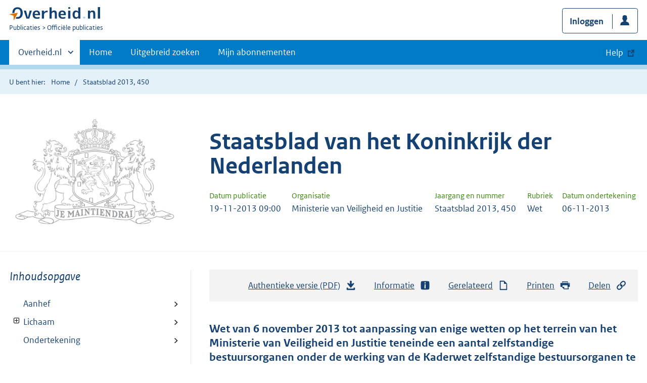

--- FILE ---
content_type: text/html; charset=utf-8
request_url: https://zoek.officielebekendmakingen.nl/stb-2013-450.html
body_size: 12690
content:

<!DOCTYPE html>
<html lang="nl" class="env-prod">
<head>
    <meta charset="utf-8">

    <meta http-equiv="X-UA-Compatible" content="IE=edge">
    <meta name="viewport" content="width=device-width,initial-scale=1">

    <title>Staatsblad 2013, 450 | Overheid.nl &gt; Offici&#xEB;le bekendmakingen</title>

    
                <meta name="OVERHEIDop.behandeldDossier" content="33554" />
            <meta name="DC.type" data-scheme="OVERHEID.Informatietype" content="offici&#xEB;le publicatie" />
            <meta name="OVERHEIDop.datumOndertekening" data-scheme="DCTERMS.W3CDTF" content="2013-11-06" />
            <meta name="DCTERMS.issued" data-scheme="DCTERMS.W3CDTF" content="2013-11-19" />
            <meta name="OVERHEIDop.doctype" content="Offici&#xEB;le Publicaties, versie 1.1" />
            <meta name="DC.identifier" data-scheme="OVERHEIDop.StbID" content="stb-2013-450" />
            <meta name="OVERHEIDop.jaargang" data-scheme="DCTERMS.W3CDTF" content="2013" />
            <meta name="OVERHEID.category" data-scheme="OVERHEID.TaxonomieBeleidsagenda" content="Bestuur | Organisatie en beleid" />
            <meta name="OVERHEID.category" data-scheme="OVERHEID.TaxonomieBeleidsagenda" content="Recht | Organisatie en beleid" />
            <meta name="OVERHEID.organisationType" data-scheme="OVERHEID.Organisatietype" content="ministerie" />
            <meta name="DCTERMS.available" data-scheme="DCTERMS.W3CDTF" content="2013-11-19" />
            <meta name="OVERHEIDop.publicationName" content="Staatsblad" />
            <meta name="OVERHEIDop.publicationIssue" content="450" />
            <meta name="DC.creator" data-scheme="OVERHEID.Ministerie" content="Ministerie van Veiligheid en Justitie" />
            <meta name="DC.type" data-scheme="OVERHEIDop.Staatsblad" content="Wet" />
            <meta name="DCTERMS.language" data-scheme="DCTERMS.RFC4646" content="nl" />
            <meta name="DC.title" content="Wet van 6 november 2013 tot aanpassing van enige wetten op het terrein van het Ministerie van Veiligheid en Justitie teneinde een aantal zelfstandige bestuursorganen onder de werking van de Kaderwet zelfstandige bestuursorganen te brengen" />
            <meta name="DCTERMS.publisher" data-scheme="OVERHEID.Ministerie" content="Ministerie van Justitie" />



    <link rel="icon" type="image/png" sizes="32x32" href="/static/afbeeldingen/overheidnl.png" />
    <link rel="icon" type="image/png" sizes="96x96" href="/static/afbeeldingen/overheidnl.png" />
    <link rel="icon" type="image/png" sizes="16x16" href="/static/afbeeldingen/overheidnl.png" />

    
    <link rel="stylesheet" href="/static/cb_css/main.css" />
    <link rel="stylesheet" href="/static/cb_css/print.css" />
    <link rel="stylesheet" href="/css/rps_cb.css" />
    
</head>
<body>
        <!-- Start Piwik PRO Tag Manager code -->
        <script type="text/javascript">
            (function (window, document, dataLayerName, id) {
                window[dataLayerName] = window[dataLayerName] || [], window[dataLayerName].push({ start: (new Date).getTime(), event: "stg.start" }); var scripts = document.getElementsByTagName('script')[0], tags = document.createElement('script');
                function stgCreateCookie(a, b, c) { var d = ""; if (c) { var e = new Date; e.setTime(e.getTime() + 24 * c * 60 * 60 * 1e3), d = "; expires=" + e.toUTCString() } document.cookie = a + "=" + b + d + "; path=/; Secure" }
                var isStgDebug = (window.location.href.match("stg_debug") || document.cookie.match("stg_debug")) && !window.location.href.match("stg_disable_debug"); stgCreateCookie("stg_debug", isStgDebug ? 1 : "", isStgDebug ? 14 : -1);
                var qP = []; dataLayerName !== "dataLayer" && qP.push("data_layer_name=" + dataLayerName), qP.push("use_secure_cookies"), isStgDebug && qP.push("stg_debug"); var qPString = qP.length > 0 ? ("?" + qP.join("&")) : "";
                tags.async = !0, tags.src = "https://koop.piwik.pro/containers/" + id + ".js" + qPString, scripts.parentNode.insertBefore(tags, scripts);
                !function (a, n, i) { a[n] = a[n] || {}; for (var c = 0; c < i.length; c++)!function (i) { a[n][i] = a[n][i] || {}, a[n][i].api = a[n][i].api || function () { var a = [].slice.call(arguments, 0); "string" == typeof a[0] && window[dataLayerName].push({ event: n + "." + i + ":" + a[0], parameters: [].slice.call(arguments, 1) }) } }(i[c]) }(window, "ppms", ["tm", "cm"]);
            })(window, document, 'dataLayer', 'f8b9eee5-8d9c-4ea1-abd5-83e174f29813');
        </script>
        <!-- End Piwik PRO Tag Manager code -->
    <div class="skiplinks container">
<a  href="#content">Direct naar content</a>
<a  href="#nav">Navigatie</a>
<a  href="#header">Contextinformatie</a>
<a  href="#broodtekst">Publicatie</a>
<a  href="#acties">Acties</a>
<a  href="#sidebar">Inhoudsopgave</a>
<a  href="#gerelateerd">Gerelateerde informatie</a>
</div>
<header class="header">
<div class="header__start">
<div class="container">
<button  type="button" class="hidden-desktop button button--icon-hamburger" data-handler="toggle-nav" aria-controls="nav" aria-expanded="false">Menu</button>
<div class="logo ">
<a id="logo-link" href="https://www.overheid.nl"><img src="/static/images/logo.svg" alt="Logo Overheid.nl, ga naar de startpagina overheid.nl" /></a>
<p class="logo__you-are-here"><span class="visually-hidden">U bent nu hier: </span>
<span>Publicaties</span>
<span>Officiële publicaties</span>
</p>
</div>

<div class="header__meta">
<a id="profile-button-login" class="button icon-bg icon--profile" href="/mijnabonnementen/inloggen" role="button" >Inloggen</a>

</div>
</div>
</div>
<nav class="header__nav header__nav--closed" id="nav">
<h2 class="visually-hidden">Primaire navigatie</h2>
<div class="container">
<ul class="header__primary-nav list list--unstyled">
<li class="hidden-mobile"><a href="#other-sites" data-handler="toggle-other-sites" data-decorator="init-toggle-other-sites"><span class="visually-hidden">Andere sites binnen </span>Overheid.nl</a></li>
<li><a href="https://www.officielebekendmakingen.nl/" class="" >Home</a></li>
<li><a href="/uitgebreidzoeken" class="" >Uitgebreid zoeken</a></li>
<li><a href="/mijnabonnementen" class="" >Mijn abonnementen</a></li>
<li><a class="button secondary is-external" href="https://www.overheid.nl/help/officiele-bekendmakingen/" role="button">Help</a></li>
</ul>
<a href="#other-sites" class="hidden-desktop" data-handler="toggle-other-sites" data-decorator="init-toggle-other-sites"><span class="visually-hidden">Andere sites binnen </span>Overheid.nl</a>
</div>
</nav>
</header>
<div class="header__more" id="other-sites">
<div class="container columns">
<div>
<h2>Berichten over uw Buurt</h2>
<p>Zoals vergunningen, bouwplannen en lokale regelgeving.</p>
<ul class="list list--linked">
<li><a href="https://overheid.nl/berichten-over-uw-buurt/rondom-uw-woonadres">Rondom uw woonadres</a></li>
<li><a href="https://overheid.nl/berichten-over-uw-buurt">Rondom een zelfgekozen adres</a></li>
</ul>
</div>
<div>
<h2>Dienstverlening</h2>
<p>Zoals belastingen, uitkeringen en subsidies.</p>
<ul class="list list--linked">
<li><a href="https://overheid.nl/dienstverlening">Naar dienstverlening</a></li>
</ul>
</div>
<div>
<h2>Beleid & regelgeving</h2>
<p>Officiële publicaties van de overheid.</p>
<ul class="list list--linked">
<li><a href="https://overheid.nl/beleid-en-regelgeving">Naar beleid & regelgeving</a></li>
</ul>
</div>
<div>
<h2>Contactgegevens overheden</h2>
<p>Adressen en contactpersonen van overheidsorganisaties.</p>
<ul class="list list--linked">
<li><a href="https://organisaties.overheid.nl">Naar overheidsorganisaties</a></li>
</ul>
</div>
</div>
</div>

    <div class="row row--page-opener">
        <div class="container">
            <div class="breadcrumb">
<p>U bent hier:</p>
<ol>
<li>
<a  href="https://www.officielebekendmakingen.nl/">Home</a>
</li>
<li>
Staatsblad 2013, 450
</li>
</ol>
</div>

        </div>
    </div>
    



<header class="documentbanner" id="header">
<div class="documentbanner__logo">
<img src="/static/afbeeldingen/logos/maintiendrai-grijs.png"  alt="Logo van Rijkswapen" />
</div>
<div class="documentbanner__content">
<article>
<h2>Staatsblad van het Koninkrijk der Nederlanden</h2>
<table class="table table--dataintro table--mobiletransform">
<thead>
<tr>
<th>Datum publicatie</th>
<th>Organisatie</th>
<th>Jaargang en nummer</th>
<th>Rubriek</th>
<th>Datum ondertekening</th>
</tr>
</thead>
<tbody>
<tr>
<td data-before="Datum publicatie">
<time datetime="2013-11-19 09:00" class="u-nobreak">19-11-2013 09:00</time>
</td>
<td data-before="Organisatie">
Ministerie van Veiligheid en Justitie
</td>
<td data-before="Jaargang en nummer">
Staatsblad 2013, 450
</td>
<td data-before="Rubriek">
Wet
</td>
<td data-before="Datum ondertekening">
<time datetime="2013-11-06 00:00" class="u-nobreak">06-11-2013</time>
</td>
</tr>
</tbody>
</table>
</article>
</div>
</header>


<div class="container columns columns--sticky-sidebar">
    

<div class="columns--sticky-sidebar__sidebar" role="complementary" data-decorator="add-mobile-foldability" id="toggleable-1">
    <div id="sidebar">
            <h3 class="nav-sub__heading "><i>Inhoudsopgave</i></h3>
            <div data-decorator="init-legacytreeview">
                <ul class="nav nav-tree" id="myTree" data-toggle="nav-tree">
                    
         <ul class="toc">
            <li class="first"><a href="#d16e50">Aanhef</a></li>
            <li class="first"><a href="#d16e62">Lichaam</a><ul class="toc">
                  <li><a href="#d16e65">ARTIKEL I</a><ul class="toc">
                        <li><a href="#d16e157">Artikel 55</a></li>
                        <li><a href="#d16e182">Artikel 58</a></li>
                        <li><a href="#d16e195">Artikel 59</a></li>
                        <li><a href="#d16e209">Artikel 59a</a></li>
                     </ul>
                  </li>
                  <li><a href="#d16e229">ARTIKEL II</a><ul class="toc">
                        <li><a href="#d16e383">Artikel 15</a></li>
                     </ul>
                  </li>
                  <li><a href="#d16e394">ARTIKEL III</a></li>
                  <li><a href="#d16e442">ARTIKEL IV</a><ul class="toc">
                        <li><a href="#d16e631">Artikel 21</a></li>
                        <li><a href="#d16e647">Artikel 22</a></li>
                     </ul>
                  </li>
                  <li><a href="#d16e664">ARTIKEL IVa</a></li>
                  <li><a href="#d16e737">ARTIKEL V</a></li>
                  <li><a href="#d16e743">ARTIKEL VI</a></li>
               </ul>
            </li>
            <li class="first"><a href="#d16e749">Ondertekening</a></li>
         </ul>
      
                </ul>
            </div>
            <h3 class="nav-sub__heading" id="extrainformatie">Extra informatie</h3>
<ul  class="nav-sub ">
<li class="nav-sub__item ">
<a id="infoPublicatie" href="stb-2013-450" class="nav-sub__link  " >Informatie over publicatie</a>
</li>
</ul>

        
<input type="hidden" id="hdnPublicatieId" value="stb-2013-450" />

    <h3 class="nav-sub__heading" id="gerelateerd">Gerelateerd</h3>


<h4 class="facet--heading">Publicaties over kamerdossier</h4>
<ul  class="list list--relations">
<li class="list__item"><a href="/behandelddossier/33554" >Kamerdossier 33554</a><small>Toon publicaties die dit dossier behandelen</small></li>

</ul>

    <!-- Panel voor bwb links (ajax) -->
    <span id="related_bwb_documents">
        <h4 class="facet--heading">Geconsolideerde regelgeving</h4>
<ul  class="list list list--relations">

</ul>

    </span>




<!-- Panel voor referendum links (ajax)-->
<span id="related_referendum_documents">
    <h4 class="facet--heading">Publicaties referendum</h4>
<ul  class="list list list--relations">

</ul>

</span>

    </div>
</div>



    


<div id="content" role="main" class="content content--publication">
    

<ul class="pageactions" id="acties">
<li>
<a  href="stb-2013-450.pdf"  >
<img src="/static/images/icon-download.svg" alt="download authentieke versie" />
Authentieke versie (PDF)
<span id="sizeAuthentiek" class="visually-hidden">bestandsgrootte: 57 Kb</span>
</a>
</li>
<li>
<a  href="#extrainformatie"  >
<img src="/static/images/icon-info-blue.svg" alt="extra informatie" />
Informatie
</a>
</li>
<li>
<a  href="#gerelateerd"  >
<img src="/static/images/icon-document.svg" alt="gerelateerd document" />
Gerelateerd
</a>
</li>
<li>
<a  href="#" data-decorator="init-printtrigger" >
<img src="/static/images/icon-print-blue.svg" alt="print pagina" />
Printen
</a>
</li>
<li>
<a  href="#" data-decorator="init-modal" data-handler="open-modal" data-modal="delenModal" >
<img src="/static/images/icon-permalink.svg" alt="link naar publicatie delen" />
Delen
</a>
</li>
</ul>


    <article>
        
        <div id="broodtekst" class="stuk broodtekst-container">

         <h1 class="staatsblad_kop"><a id="d16e46" name="d16e46"></a>Wet van 6 november 2013 tot aanpassing van enige wetten op het terrein van het Ministerie
            van Veiligheid en Justitie teneinde een aantal zelfstandige bestuursorganen onder
            de werking van de Kaderwet zelfstandige bestuursorganen te brengen
         </h1>
         <div class="aanhef"><a id="d16e50" name="d16e50"></a><p class="wij">Wij Willem-Alexander, bij de gratie Gods, Koning der Nederlanden, Prins van Oranje-Nassau,
               enz. enz. enz.
            </p>
            <p class="considerans.al">Allen, die deze zullen zien of horen lezen, saluut! doen te weten:</p>
            <p class="considerans.al">Alzo Wij in overweging genomen hebben, dat het wenselijk is de Wet bescherming persoonsgegevens,
               de Wet toezicht en geschillenbeslechting collectieve beheersorganisaties auteurs-
               en naburige rechten, de Wet donorgegevens kunstmatige bevruchting en de Wet Landelijk
               Bureau Inning Onderhoudsbijdragen aan te passen, teneinde de zelfstandige bestuursorganen
               die op grond van voornoemde wetten openbaar gezag uitoefenen onder de werking van
               de Kaderwet zelfstandige bestuursorganen te brengen;
            </p>
            <p class="afkondiging">Zo is het, dat Wij, de Afdeling advisering van de Raad van State gehoord, en met gemeen
               overleg der Staten-Generaal, hebben goedgevonden en verstaan, gelijk Wij goedvinden
               en verstaan bij deze:
            </p>
         </div>
         <div class="wettekst"><a id="d16e62" name="d16e62"></a><h3 class="wijzig-artikel_kop"><a id="d16e65" name="d16e65"></a>ARTIKEL I
            </h3>
            <p class="wat">De Wet bescherming persoonsgegevens wordt gewijzigd als volgt:</p>
            <div class="wijzig-lid">
               <p class="lid"><span class="lidnr">A</span></p>
               <p class="wat">In artikel 1 wordt, onder vervanging van de punt aan het slot van onderdeel o door
                  een puntkomma, een onderdeel toegevoegd, luidende:
               </p>
               <div class="wijziging">
                  <div class="artikeltekst">
                     <dl class="inline whitespace-large"><?xpp qa?><?xpp lead;-1?>
                        
                        
                        <dt><span class="ol">p. </span>de Kaderwet:
                        </dt>
                        
                        <dd>
                           <p>de Kaderwet zelfstandige bestuursorganen.</p>
                        </dd>
                        
                        
                     </dl>
                  </div>
               </div>
            </div>
            <div class="wijzig-lid">
               <p class="lid"><span class="lidnr">B</span></p>
               <p class="wat">Aan artikel 51 wordt een lid toegevoegd, luidende:</p>
               <div class="wijziging">
                  <div class="artikeltekst">
                     <ul class="artikel_leden whitespace-small">
                        <li>
                           <p class="lid labeled"><span class="lidnr">3.</span> De Kaderwet is van toepassing op het College, behoudens de in deze wet genoemde uitzonderingen.
                           </p>
                        </li>
                     </ul>
                  </div>
               </div>
            </div>
            <div class="wijzig-lid">
               <p class="lid"><span class="lidnr">C</span></p>
               <p class="wat">Artikel 53 wordt gewijzigd als volgt:</p>
               <div class="wijziging">
                  <p class="wat labeled"><span class="nr">1.</span> In het eerste lid worden de woorden «twee andere leden» vervangen door: ten hoogste
                     twee andere leden.
                  </p>
               </div>
               <div class="wijziging">
                  <p class="wat labeled"><span class="nr">2.</span> Het derde lid komt te luiden:
                  </p>
                  <div class="artikeltekst">
                     <ul class="artikel_leden whitespace-small">
                        <li>
                           <p class="lid labeled"><span class="lidnr">3.</span> De voorzitter, de andere leden en de buitengewone leden worden bij koninklijk besluit,
                              op voordracht van Onze Minister, benoemd voor een tijdvak van vijf jaar. De leden
                              kunnen eenmaal worden herbenoemd voor een tijdvak van vijf jaar. Op eigen verzoek
                              worden zij door Onze Minister ontslagen. Artikel 12 van de Kaderwet is niet van toepassing.
                           </p>
                        </li>
                     </ul>
                  </div>
               </div>
            </div>
            <div class="wijzig-lid">
               <p class="lid"><span class="lidnr">D</span></p>
               <p class="wat">Artikel 54 wordt gewijzigd als volgt:</p>
               <div class="wijziging">
                  <p class="wat labeled"><span class="nr">1.</span> Het eerste lid alsmede de aanduiding «2.» voor het tweede lid vervallen.
                  </p>
               </div>
               <div class="wijziging">
                  <p class="wat labeled"><span class="nr">2.</span> Er wordt een volzin toegevoegd, luidende:
                  </p>
                  <div class="artikeltekst">
                     <p>Artikel 12, tweede lid, van de Kaderwet is niet van toepassing.</p>
                  </div>
               </div>
            </div>
            <div class="wijzig-lid">
               <p class="lid"><span class="lidnr">E</span></p>
               <p class="wat">Artikel 55 komt te luiden:</p>
               <div class="wijziging">
                  <div class="artikel">
                     <h4 class="artikel_kop"><a id="d16e157" name="d16e157"></a>Artikel 55
                     </h4>
                     <p>De rechtspositie van de voorzitter, de andere leden en de buitengewone leden wordt
                        geregeld bij ministeriële regeling.
                     </p>
                  </div>
               </div>
            </div>
            <div class="wijzig-lid">
               <p class="lid"><span class="lidnr">F</span></p>
               <p class="wat">Artikel 56, vierde lid, vervalt.</p>
            </div>
            <div class="wijzig-lid">
               <p class="lid"><span class="lidnr">Fa</span></p>
               <p class="wat">In artikel 57, eerste lid, wordt «de twee andere leden» vervangen door: de andere
                  leden.
               </p>
            </div>
            <div class="wijzig-lid">
               <p class="lid"><span class="lidnr">G</span></p>
               <p class="wat">Artikel 58 komt te luiden:</p>
               <div class="wijziging">
                  <div class="artikel">
                     <h4 class="artikel_kop"><a id="d16e182" name="d16e182"></a>Artikel 58
                     </h4>
                     <p>Het jaarverslag, bedoeld in artikel 18 van de Kaderwet, wordt toegezonden aan de functionarissen
                        voor de gegevensbescherming, bedoeld in artikel 62, en algemeen verkrijgbaar gesteld.
                     </p>
                  </div>
               </div>
            </div>
            <div class="wijzig-lid">
               <p class="lid"><span class="lidnr">H</span></p>
               <p class="wat">Artikel 59 komt te luiden:</p>
               <div class="wijziging">
                  <div class="artikel">
                     <h4 class="artikel_kop"><a id="d16e195" name="d16e195"></a>Artikel 59
                     </h4>
                     <p>Artikel 20 van de Kaderwet is niet van toepassing indien het College de informatie
                        van derden heeft verkregen onder de voorwaarde dat het geheime karakter daarvan wordt
                        gehandhaafd.
                     </p>
                  </div>
               </div>
            </div>
            <div class="wijzig-lid">
               <p class="lid"><span class="lidnr">I</span></p>
               <p class="wat">Na artikel 59 wordt een artikel ingevoegd, luidende:</p>
               <div class="wijziging">
                  <div class="artikel">
                     <h4 class="artikel_kop"><a id="d16e209" name="d16e209"></a>Artikel 59a
                     </h4>
                     <ul class="artikel_leden whitespace-small">
                        <li>
                           <p class="lid labeled"><span class="lidnr">1.</span> De artikelen 21 en 22 van de Kaderwet zijn niet van toepassing op het College.
                           </p>
                        </li>
                        <li>
                           <p class="lid labeled"><span class="lidnr">2.</span> Artikel 23 van de Kaderwet vindt slechts toepassing ten aanzien van het door het
                              College gevoerde financiële beheer en de administratieve organisatie.
                           </p>
                        </li>
                     </ul>
                  </div>
               </div>
            </div>
            <div class="wijzig-lid">
               <p class="lid"><span class="lidnr">J</span></p>
               <p class="wat">Artikel 74 vervalt.</p>
            </div>
            <h3 class="wijzig-artikel_kop"><a id="d16e229" name="d16e229"></a>ARTIKEL II
            </h3>
            <p class="wat">De Wet toezicht en geschillenbeslechting collectieve beheersorganisaties auteurs-
               en naburige rechten wordt gewijzigd als volgt:
            </p>
            <div class="wijzig-lid">
               <p class="lid"><span class="lidnr">A</span></p>
               <p class="wat">Artikel 1 wordt gewijzigd als volgt:</p>
               <div class="wijziging">
                  <p class="wat labeled"><span class="nr">1.</span> In onderdeel a wordt «de Minister van Justitie» vervangen door: Onze Minister van
                     Veiligheid en Justitie.
                  </p>
               </div>
               <div class="wijziging">
                  <p class="wat labeled"><span class="nr">2.</span> Onder vervanging van de punt aan het slot van onderdeel d door een puntkomma wordt
                     een onderdeel toegevoegd, luidende:
                  </p>
                  <div class="artikeltekst">
                     <dl class="inline whitespace-large">
                        
                        
                        
                        <dt><span class="ol">e. </span>de Kaderwet:
                        </dt>
                        
                        <dd>
                           <p>de Kaderwet zelfstandige bestuursorganen.</p>
                        </dd>
                        
                        
                     </dl>
                  </div>
               </div>
            </div>
            <div class="wijzig-lid">
               <p class="lid"><span class="lidnr">B</span></p>
               <p class="wat">Aan artikel 2, eerste lid, wordt toegevoegd: De Kaderwet, met uitzondering van de
                  artikelen 21 en 22, is van toepassing op het College van Toezicht. Onze Minister oefent
                  de bevoegdheden, bedoeld in de artikelen 12, eerste lid, en 23, eerste en tweede lid,
                  van de Kaderwet uit in overeenstemming met Onze Minister van Onderwijs, Cultuur en
                  Wetenschap en Onze Minister van Economische Zaken.
               </p>
            </div>
            <div class="wijzig-lid">
               <p class="lid"><span class="lidnr">C</span></p>
               <p class="wat">In artikel 3, vierde lid, wordt «standaardtarieven» vervangen door: tarieven.</p>
            </div>
            <div class="wijzig-lid">
               <p class="lid"><span class="lidnr">D</span></p>
               <p class="wat">Artikel 7 wordt gewijzigd als volgt:</p>
               <div class="wijziging">
                  <p class="wat labeled"><span class="nr">1.</span> Het derde lid komt te luiden:
                  </p>
                  <div class="artikeltekst">
                     <ul class="artikel_leden whitespace-small">
                        <li>
                           <p class="lid labeled"><span class="lidnr">3.</span> Onze Minister wijst de voorzitter aan.
                           </p>
                        </li>
                     </ul>
                  </div>
               </div>
               <div class="wijziging">
                  <p class="wat labeled"><span class="nr">2.</span> Het zevende lid, tweede volzin, komt te luiden: Het vierde en zesde lid en artikel
                     9 zijn van overeenkomstige toepassing.
                  </p>
               </div>
            </div>
            <div class="wijzig-lid">
               <p class="lid"><span class="lidnr">E</span></p>
               <p class="wat">In artikel 8 vervalt het eerste lid en worden het tweede en derde lid vernummerd tot
                  eerste en tweede lid.
               </p>
            </div>
            <div class="wijzig-lid">
               <p class="lid"><span class="lidnr">F</span></p>
               <p class="wat">Artikel 9 wordt gewijzigd als volgt:</p>
               <div class="wijziging">
                  <p class="wat labeled"><span class="nr">1.</span> Het eerste lid, onderdeel b, komt te luiden:
                  </p>
                  <div class="artikeltekst">
                     <ul class="expliciet whitespace-small">
                        <li class="li">
                           <p class="labeled"><span class="ol">b. </span>door ontslag, bedoeld in artikel 12, tweede lid, van de Kaderwet;.
                           </p>
                        </li>
                     </ul>
                  </div>
               </div>
               <div class="wijziging">
                  <p class="wat labeled"><span class="nr">2.</span> Het tweede lid komt te luiden:
                  </p>
                  <div class="artikeltekst">
                     <ul class="artikel_leden whitespace-small">
                        <li>
                           <p class="lid labeled"><span class="lidnr">2.</span> Een besluit tot schorsing van de leden van het College van Toezicht regelt de gevolgen
                              van de schorsing.
                           </p>
                        </li>
                     </ul>
                  </div>
               </div>
               <div class="wijziging">
                  <p class="wat labeled"><span class="nr">3.</span> Het derde lid vervalt.
                  </p>
               </div>
            </div>
            <div class="wijzig-lid">
               <p class="lid"><span class="lidnr">G</span></p>
               <p class="wat">Artikel 10 vervalt.</p>
            </div>
            <div class="wijzig-lid">
               <p class="lid"><span class="lidnr">H</span></p>
               <p class="wat">Artikel 11, derde lid, vervalt.</p>
            </div>
            <div class="wijzig-lid">
               <p class="lid"><span class="lidnr">I</span></p>
               <p class="wat">In artikel 12 vervallen het eerste en tweede lid alsmede de aanduiding «3.» voor het
                  derde lid.
               </p>
            </div>
            <div class="wijzig-lid">
               <p class="lid"><span class="lidnr">J</span></p>
               <p class="wat">Artikel 13, derde lid, wordt gewijzigd als volgt:</p>
               <div class="wijziging">
                  <p class="wat labeled"><span class="nr">1.</span> In de eerste volzin wordt «reglement» vervangen door: bestuursreglement.
                  </p>
               </div>
               <div class="wijziging">
                  <p class="wat labeled"><span class="nr">2.</span> De tweede volzin vervalt.
                  </p>
               </div>
            </div>
            <div class="wijzig-lid">
               <p class="lid"><span class="lidnr">K</span></p>
               <p class="wat">Artikel 15 komt te luiden:</p>
               <div class="wijziging">
                  <div class="artikel">
                     <h4 class="artikel_kop"><a id="d16e383" name="d16e383"></a>Artikel 15
                     </h4>
                     <p>In afwijking van artikel 18, eerste lid, eerste volzin, van de Kaderwet stelt het
                        College van Toezicht voor 1 juli een jaarverslag op.
                     </p>
                  </div>
               </div>
            </div>
            <div class="wijzig-lid">
               <p class="lid"><span class="lidnr">L</span></p>
               <p class="wat">In artikel 25a, eerste lid, wordt in onderdeel b na de komma aan het slot ingevoegd
                  «en», vervalt in onderdeel c het woord «en», wordt in onderdeel c de komma aan het
                  slot vervangen door een punt en vervalt onderdeel d.
               </p>
            </div>
            <h3 class="wijzig-artikel_kop"><a id="d16e394" name="d16e394"></a>ARTIKEL III
            </h3>
            <p class="wat">De Wet donorgegevens kunstmatige bevruchting wordt gewijzigd als volgt:</p>
            <div class="wijzig-lid">
               <p class="lid"><span class="lidnr">A</span></p>
               <p class="wat">Artikel 1 wordt gewijzigd als volgt:</p>
               <div class="wijziging">
                  <p class="wat labeled"><span class="nr">1.</span> In onderdeel a wordt «van Justitie» vervangen door: van Veiligheid en Justitie.
                  </p>
               </div>
               <div class="wijziging">
                  <p class="wat labeled"><span class="nr">2.</span> Onder vervanging van de punt aan het slot van onderdeel d door een puntkomma wordt
                     een onderdeel toegevoegd, luidende:
                  </p>
                  <div class="artikeltekst">
                     <dl class="inline whitespace-large">
                        
                        
                        
                        <dt><span class="ol">e. </span>de Kaderwet:
                        </dt>
                        
                        <dd>
                           <p>de Kaderwet zelfstandige bestuursorganen.</p>
                        </dd>
                        
                        
                     </dl>
                  </div>
               </div>
            </div>
            <div class="wijzig-lid">
               <p class="lid"><span class="lidnr">B</span></p>
               <p class="wat">Aan artikel 4 wordt een lid toegevoegd, luidende:</p>
               <div class="wijziging">
                  <div class="artikeltekst">
                     <ul class="artikel_leden whitespace-small">
                        <li>
                           <p class="lid labeled"><span class="lidnr">3.</span> De Kaderwet is van toepassing op de Stichting. Artikel 22 van de Kaderwet is niet
                              van toepassing op besluiten van de Stichting inzake bewaring, beheer of verstrekking
                              van de gegevens, bedoeld in artikel 2.
                           </p>
                        </li>
                     </ul>
                  </div>
               </div>
            </div>
            <h3 class="wijzig-artikel_kop"><a id="d16e442" name="d16e442"></a>ARTIKEL IV
            </h3>
            <p class="wat">De Wet Landelijk Bureau Inning Onderhoudsbijdragen wordt gewijzigd als volgt:</p>
            <div class="wijzig-lid">
               <p class="lid"><span class="lidnr">A</span></p>
               <p class="wat">Artikel 1 wordt gewijzigd als volgt:</p>
               <div class="wijziging">
                  <p class="wat labeled"><span class="nr">1.</span> In onderdeel a wordt «Onze Minister van Justitie» vervangen door: Onze Minister van
                     Veiligheid en Justitie.
                  </p>
               </div>
               <div class="wijziging">
                  <p class="wat labeled"><span class="nr">2.</span> Onderdeel c vervalt.
                  </p>
               </div>
               <div class="wijziging">
                  <p class="wat labeled"><span class="nr">3.</span> Onder verlettering van onderdeel d tot onderdeel c en onder vervanging van de punt
                     aan het slot van onderdeel c (nieuw) door een puntkomma komt onderdeel d te luiden:
                  </p>
                  <div class="artikeltekst">
                     <dl class="inline whitespace-large">
                        
                        
                        
                        <dt><span class="ol">d. </span>de Kaderwet:
                        </dt>
                        
                        <dd>
                           <p>de Kaderwet zelfstandige bestuursorganen.</p>
                        </dd>
                        
                        
                     </dl>
                  </div>
               </div>
            </div>
            <div class="wijzig-lid">
               <p class="lid"><span class="lidnr">B</span></p>
               <p class="wat">Aan artikel 2 wordt een lid toegevoegd, luidende:</p>
               <div class="wijziging">
                  <div class="artikeltekst">
                     <ul class="artikel_leden whitespace-small">
                        <li>
                           <p class="lid labeled"><span class="lidnr">6.</span> De Kaderwet is van toepassing op het Bureau. Onze minister oefent de bevoegdheden,
                              bedoeld in de artikelen 11, 12, eerste lid, 14, tweede lid, 20 eerste lid, 21, eerste
                              lid, 22, eerste lid, 23, eerste lid, 29, 32, aanhef en onder a, 34, tweede en derde
                              lid, van de Kaderwet uit in overeenstemming met Onze Minister van Volksgezondheid,
                              Welzijn en Sport.
                           </p>
                        </li>
                     </ul>
                  </div>
               </div>
            </div>
            <div class="wijzig-lid">
               <p class="lid"><span class="lidnr">C</span></p>
               <p class="wat">In het opschrift van Hoofdstuk 2. vervallen de woorden: en het toezicht op de directie.</p>
            </div>
            <div class="wijzig-lid">
               <p class="lid"><span class="lidnr">D</span></p>
               <p class="wat">In artikel 3 vervallen de woorden: en een raad van toezicht.</p>
            </div>
            <div class="wijzig-lid">
               <p class="lid"><span class="lidnr">E</span></p>
               <p class="wat">Artikel 4 wordt als volgt gewijzigd:</p>
               <div class="wijziging">
                  <p class="wat labeled"><span class="nr">1.</span> Het tweede lid vervalt.
                  </p>
               </div>
               <div class="wijziging">
                  <p class="wat labeled"><span class="nr">2.</span> Het derde lid wordt vernummerd tot tweede lid.
                  </p>
               </div>
               <div class="wijziging">
                  <p class="wat labeled"><span class="nr">3.</span> Het tweede lid (nieuw) komt te luiden:
                  </p>
                  <div class="artikeltekst">
                     <ul class="artikel_leden whitespace-small">
                        <li>
                           <p class="lid labeled"><span class="lidnr">2.</span> De rechtspositie van de leden van de directie, voor zover niet geregeld in de Kaderwet
                              zelfstandige bestuursorganen, van de leden van de directie wordt geregeld bij regeling
                              van Onze minister in overeenstemming met Onze Minister van Volksgezondheid, Welzijn
                              en Sport.
                           </p>
                        </li>
                     </ul>
                  </div>
               </div>
               <div class="wijziging">
                  <p class="wat labeled"><span class="nr">4.</span> Het vierde lid vervalt.
                  </p>
               </div>
            </div>
            <div class="wijzig-lid">
               <p class="lid"><span class="lidnr">F</span></p>
               <p class="wat">Het tweede lid alsmede de aanduiding «1.» voor het eerste lid van artikel 5 vervallen.</p>
            </div>
            <div class="wijzig-lid">
               <p class="lid"><span class="lidnr">G</span></p>
               <p class="wat">De artikelen 7 tot en met 12 vervallen alsmede het opschrift «§3. De raad van toezicht».</p>
            </div>
            <div class="wijzig-lid">
               <p class="lid"><span class="lidnr">H</span></p>
               <p class="wat">In het opschrift van Hoofdstuk 3 vervallen de woorden «en personeel», alsmede de opschriften
                  «§1. De organisatie» en «§2. Het personeel».
               </p>
            </div>
            <div class="wijzig-lid">
               <p class="lid"><span class="lidnr">I</span></p>
               <p class="wat">In de artikelen 13 en 16, tweede lid, wordt «reglement» vervangen door: bestuursreglement.</p>
            </div>
            <div class="wijzig-lid">
               <p class="lid"><span class="lidnr">J</span></p>
               <p class="wat">Artikel 14 vervalt.</p>
            </div>
            <div class="wijzig-lid">
               <p class="lid"><span class="lidnr">K</span></p>
               <p class="wat">In artikel 15, vijfde lid, wordt «het Ministerie van Justitie» vervangen door: het
                  Ministerie van Veiligheid en Justitie.
               </p>
            </div>
            <div class="wijzig-lid">
               <p class="lid"><span class="lidnr">L</span></p>
               <p class="wat">In de eerste volzin van artikel 17 wordt voor «een financiële begroting» ingevoegd:
                  het ontwerp van.
               </p>
            </div>
            <div class="wijzig-lid">
               <p class="lid"><span class="lidnr">M</span></p>
               <p class="wat">Artikel 18, eerste lid, komt te luiden:</p>
               <div class="wijziging">
                  <div class="artikeltekst">
                     <ul class="artikel_leden whitespace-small">
                        <li>
                           <p class="lid labeled"><span class="lidnr">1.</span> Tegelijk met de opstelling van het ontwerp van de financiële begroting stelt de directie
                              een ontwerp van een meerjarenbeleidsplan op.
                           </p>
                        </li>
                     </ul>
                  </div>
               </div>
            </div>
            <div class="wijzig-lid">
               <p class="lid"><span class="lidnr">N</span></p>
               <p class="wat">Artikel 19 wordt gewijzigd als volgt:</p>
               <div class="wijziging">
                  <p class="wat labeled"><span class="nr">1.</span> Het eerste lid komt te luiden:
                  </p>
                  <div class="artikeltekst">
                     <ul class="artikel_leden whitespace-small">
                        <li>
                           <p class="lid labeled"><span class="lidnr">1.</span> De directie zendt de vastgestelde begroting en het vastgestelde meerjarenbeleidsplan
                              voor 1 juli van het daaraan voorafgaande boekjaar toe aan Onze minister en aan Onze
                              Minister van Volksgezondheid, Welzijn en Sport.
                           </p>
                        </li>
                     </ul>
                  </div>
               </div>
               <div class="wijziging">
                  <p class="wat labeled"><span class="nr">2.</span> In het tweede lid wordt «raad» vervangen door: directie.
                  </p>
               </div>
            </div>
            <div class="wijzig-lid">
               <p class="lid"><span class="lidnr">O</span></p>
               <p class="wat">Artikel 21 komt te luiden:</p>
               <div class="wijziging">
                  <div class="artikel">
                     <h4 class="artikel_kop"><a id="d16e631" name="d16e631"></a>Artikel 21
                     </h4>
                     <p>Binnen acht dagen na de vaststelling maakt het Bureau de jaarrekening openbaar door
                        terinzagelegging op het kantoor van het Bureau. Van de terinzagelegging wordt mededeling
                        gedaan in de <em class="cur">Staatscourant</em>. De directie ziet erop toe dat aan een ieder die daarom verzoekt, inzage wordt verleend
                        in de jaarrekening en het jaarverslag, en een volledig of gedeeltelijk afschrift daarvan
                        wordt verstrekt tegen ten hoogste de kostprijs van het maken van zodanig afschrift.
                     </p>
                  </div>
               </div>
            </div>
            <div class="wijzig-lid">
               <p class="lid"><span class="lidnr">P</span></p>
               <p class="wat">Artikel 22 komt te luiden:</p>
               <div class="wijziging">
                  <div class="artikel">
                     <h4 class="artikel_kop"><a id="d16e647" name="d16e647"></a>Artikel 22
                     </h4>
                     <p>Onze minister kan bepalen dat de directie inlichtingen als bedoeld in artikel 20,
                        eerste lid, van de Kaderwet aan hem verstrekt in de vorm van een periodieke rapportage.
                     </p>
                  </div>
               </div>
            </div>
            <div class="wijzig-lid">
               <p class="lid"><span class="lidnr">Q</span></p>
               <p class="wat">In het opschrift van Hoofdstuk 5 vervallen de woorden «en voorzieningen bij nalatigheid».</p>
            </div>
            <div class="wijzig-lid">
               <p class="lid"><span class="lidnr">R</span></p>
               <p class="wat">Artikel 24 vervalt.</p>
            </div>
            <h3 class="wijzig-artikel_kop"><a id="d16e664" name="d16e664"></a>ARTIKEL IVa
            </h3>
            <p class="wat">De Wet Centraal Orgaan opvang asielzoekers wordt gewijzigd als volgt:</p>
            <div class="wijzig-lid">
               <p class="lid"><span class="lidnr">A</span></p>
               <p class="wat">In artikel 1, onder a, wordt «Onze Minister van Justitie» vervangen door: Onze Minister
                  van Veiligheid en Justitie.
               </p>
            </div>
            <div class="wijzig-lid">
               <p class="lid"><span class="lidnr">B</span></p>
               <p class="wat">In artikel 7 vervallen de woorden: en een raad van toezicht.</p>
            </div>
            <div class="wijzig-lid">
               <p class="lid"><span class="lidnr">C</span></p>
               <p class="wat">Artikel 8 wordt gewijzigd als volgt:</p>
               <div class="wijziging">
                  <p class="wat labeled"><span class="nr">1.</span> Onder vernummering van het vierde lid tot tweede lid, vervallen het tweede en derde
                     lid.
                  </p>
               </div>
               <div class="wijziging">
                  <p class="wat labeled"><span class="nr">2.</span> Onder vernummering van het zesde lid tot derde lid, vervalt het vijfde lid.
                  </p>
               </div>
            </div>
            <div class="wijzig-lid">
               <p class="lid"><span class="lidnr">D</span></p>
               <p class="wat">In artikel 9 vervalt het tweede lid, onder vernummering van het derde lid tot tweede
                  lid.
               </p>
            </div>
            <div class="wijzig-lid">
               <p class="lid"><span class="lidnr">E</span></p>
               <p class="wat">De artikelen 10 en 11 vervallen.</p>
            </div>
            <div class="wijzig-lid">
               <p class="lid"><span class="lidnr">F</span></p>
               <p class="wat">Artikel 14, eerste lid, komt te luiden:</p>
               <div class="wijziging">
                  <div class="artikeltekst">
                     <ul class="artikel_leden whitespace-small">
                        <li>
                           <p class="lid labeled"><span class="lidnr">1.</span> Onze Minister en het bestuur verstrekken elkaar tijdig alle voor de uitoefening van
                              hun taken benodigde inlichtingen.
                           </p>
                        </li>
                     </ul>
                  </div>
               </div>
            </div>
            <div class="wijzig-lid">
               <p class="lid"><span class="lidnr">G</span></p>
               <p class="wat">In artikel 16, eerste lid, wordt «het Ministerie van Justitie» vervangen door: het
                  Ministerie van Veiligheid en Justitie.
               </p>
            </div>
            <div class="wijzig-lid">
               <p class="lid"><span class="lidnr">H</span></p>
               <p class="wat">In artikel 19, derde lid, wordt «Het bestuur en de raad van toezicht werken mee» vervangen
                  door: Het bestuur werkt mee.
               </p>
            </div>
            <div class="artikel">
               <h3 class="artikel_kop"><a id="d16e737" name="d16e737"></a>ARTIKEL V
               </h3>
               <p>Op de leden van het College bescherming persoonsgegevens die zijn benoemd of herbenoemd
                  voor het tijdstip waarop artikel I, onderdeel C, subonderdeel 2, in werking treedt,
                  blijft artikel 53, derde lid, eerste, tweede en derde volzin, van de Wet bescherming
                  persoonsgegevens van toepassing, zoals dat luidde voor dat tijdstip. Besluiten die
                  zijn genomen op grond van artikel 7, derde lid, van de Wet toezicht en geschillenbeslechting
                  collectieve beheersorganisaties auteurs- en naburige rechten onderscheidenlijk artikel
                  4, derde lid, van de Wet Landelijk Bureau Inning Onderhoudsbijdragen, zoals dat luidde
                  voor het tijdstip van inwerkingtreding van artikel II, onderdeel D, onderscheidenlijk
                  artikel IV, onderdeel E, worden aangemerkt als besluiten in de zin van artikel 12,
                  eerste lid, van de Kaderwet zelfstandige bestuursorganen.
               </p>
            </div>
            <div class="artikel">
               <h3 class="artikel_kop"><a id="d16e743" name="d16e743"></a>ARTIKEL VI
               </h3>
               <p>Deze wet treedt in werking op een bij koninklijk besluit te bepalen tijdstip, dat
                  voor de verschillende artikelen of onderdelen daarvan verschillend kan worden vastgesteld.
               </p>
            </div>
         </div>
         <div class="wetsluiting"><a id="d16e749" name="d16e749"></a><div class="slotformulering">
               <p>Lasten en bevelen dat deze in het Staatsblad zal worden geplaatst en dat alle ministeries,
                  autoriteiten, colleges en ambtenaren die zulks aangaat, aan de nauwkeurige uitvoering
                  de hand zullen houden.<sup class="histnoot"><a class="nootnum supernote-click-d15e1302" href="#d15e1302">histnoot</a></sup></p>
            </div>
            <div class="gegeven">
               <p class="dagtekening">Gegeven te Wassenaar, 6 november 2013</p>
               <p class="koning">Willem-Alexander</p>
            </div>
            <p class="ondertekening"><span class="functie">De Minister van Veiligheid en Justitie,</span>
               		 <span class="naam"><span class="voornaam">I.W.</span> <span class="achternaam">Opstelten</span></span>
               		
            </p>
            <p class="ondertekening"><span class="functie">De Staatssecretaris van Veiligheid en Justitie,</span>
               			 <span class="naam"><span class="voornaam">F.</span> <span class="achternaam">Teeven</span></span></p>
            <p class="ondertekening"><span class="functie">De Minister voor Wonen en Rijksdienst,</span>
               <span class="naam"><span class="voornaam">S.A.</span> <span class="achternaam">Blok</span></span></p>
            <div class="uitgifte">
               <p>Uitgegeven de <em class="cur">negentiende</em> november 2013
               </p>
               <p class="ondertekening"><span class="functie">De Minister van Veiligheid en Justitie,</span>
                  		 <span class="naam"><span class="voornaam">I.W.</span> <span class="achternaam">Opstelten</span></span>
                  		
               </p>
            </div>
         </div>
         <div id="noten">
            <hr />
            <div class="parlementair histnoot snp-mouseoffset snb-pinned notedefault" id="supernote-note-d15e1302">
               <h5 class="note-close"><a class="note-close" href="#close-d15e1302">X</a>Histnoot
               </h5><span class="nootnum histnoot"><a id="d15e1302" name="d15e1302"></a>histnoot </span><p>Kamerstuk <a href="/dossier/33554">33 554</a></p>
            </div>
         </div>
              </div>
    </article>
    <a  href="#" role="button" class="to-top" data-decorator="to-top">Naar boven</a>

    <div id="delenModal" class="modal  modal--off-screen" data-decorator="init-modal" hidden role="alert">
<div class="modal__inner">
<div class="modal__content">
<h2>Permanente link</h2><p class="form__sublegend">Kopieer de link naar uw clipboard </p><div class="copydata " data-decorator="init-copydata"
data-config='{ "triggerLabel": "Kopieer link", "triggerCopiedlabel": "Gekopieerd naar clipboard", "triggerClass": "copydata__trigger" }'>
<p  class="copydata__datafield js-copydata__datafield">
https://zoek.officielebekendmakingen.nl/stb-2013-450.html
</p>
</div>

</div><button id="modalSluiten" type="button" data-handler="close-modal" class="modal__close">
<span class="visually-hidden">Sluit modaal</span></button></div></div>
</div>
</div>

    <div class="disclaimer">
<div class="container">
<div class="disclaimer__content">
<h2 class="visually-hidden">Disclaimer</h3>
<p>De hier aangeboden pdf-bestanden van het Staatsblad, Staatscourant, Tractatenblad, provinciaal blad, gemeenteblad, waterschapsblad en blad gemeenschappelijke regeling vormen de formele bekendmakingen in de zin van de Bekendmakingswet en de Rijkswet goedkeuring en bekendmaking verdragen voor zover ze na 1 juli 2009 zijn uitgegeven. Voor pdf-publicaties van vóór deze datum geldt dat alleen de in papieren vorm uitgegeven bladen formele status hebben; de hier aangeboden elektronische versies daarvan worden bij wijze van service aangeboden.</p>
</div>
</div>
</div>

    <div class="footer row--footer" role="contentinfo">
<div class="container columns">
<div>
<ul  class="list list--linked">
<li class="list__item"><a href="https://www.overheid.nl/over-deze-site/colofon">Over deze website</a></li>
<li class="list__item"><a href="https://www.overheid.nl/help/officiele-bekendmakingen/contact">Contact</a></li>
<li class="list__item"><a href="https://www.overheid.nl/english" lang="en">English</a></li>
<li class="list__item"><a href="https://www.overheid.nl/help/officiele-bekendmakingen">Help</a></li>
<li class="list__item"><a href="https://www.overheid.nl/help/zoeken">Zoeken</a></li>

</ul>
</div>
<div>
<ul  class="list list--linked">
<li class="list__item"><a href="https://www.overheid.nl/over-deze-site/informatie-hergebruiken">Informatie hergebruiken</a></li>
<li class="list__item"><a href="https://www.overheid.nl/contact/privacyverklaring">Privacy en cookies</a></li>
<li class="list__item"><a href="https://www.overheid.nl/toegankelijkheid">Toegankelijkheid</a></li>
<li class="list__item"><a href="https://www.overheid.nl/sitemap">Sitemap</a></li>
<li class="list__item"><a href="https://www.ncsc.nl/contact/kwetsbaarheid-melden">Kwetsbaarheid melden</a></li>

</ul>
</div>
<div>
<ul  class="list list--linked">
<li class="list__item"><a href="https://data.overheid.nl">Open data</a></li>
<li class="list__item"><a href="https://linkeddata.overheid.nl/front/portal">Linked Data Overheid</a></li>
<li class="list__item"><a href="https://puc.overheid.nl">PUC Open Data</a></li>

</ul>
</div>
<div>
<ul  class="list list--linked">
<li class="list__item"><a href="https://mijn.overheid.nl">MijnOverheid.nl</a></li>
<li class="list__item"><a href="https://www.rijksoverheid.nl">Rijksoverheid.nl</a></li>
<li class="list__item"><a href="https://ondernemersplein.kvk.nl">Ondernemersplein.nl</a></li>
<li class="list__item"><a href="https://www.werkenbijdeoverheid.nl">Werkenbijdeoverheid.nl</a></li>

</ul>
</div>
</div>
</div>


    <script src="/static/scripts/jquery-3.6.0.min.js"></script>
    
    <script src="/js/cb.js"></script>
    <script src="/js/rps_cb.js"></script>
    

</body>
</html>
